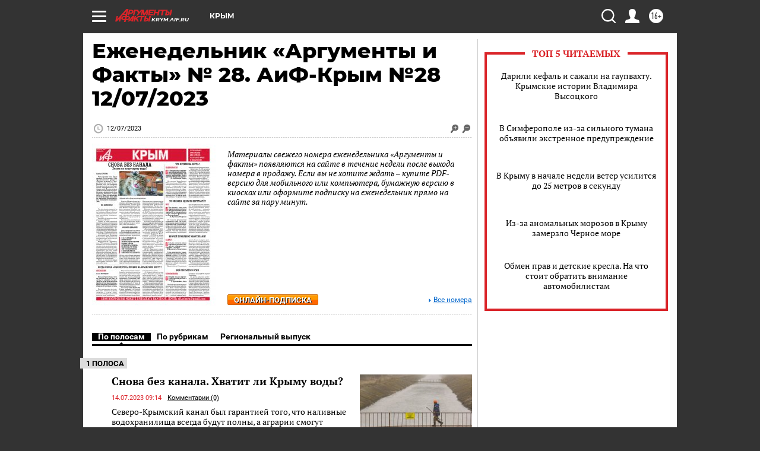

--- FILE ---
content_type: text/html
request_url: https://tns-counter.ru/nc01a**R%3Eundefined*aif_ru/ru/UTF-8/tmsec=aif_ru/538073576***
body_size: -72
content:
181B7B3669766BFDX1769368573:181B7B3669766BFDX1769368573